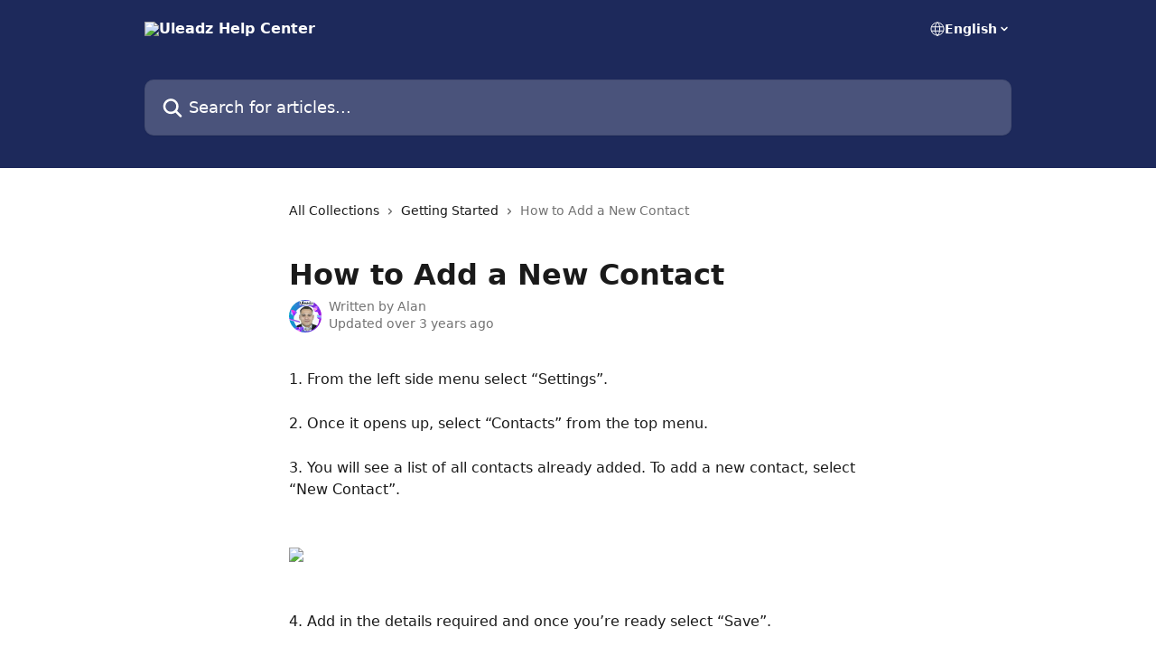

--- FILE ---
content_type: text/html; charset=utf-8
request_url: https://help.uleadz.com/en/articles/5967672-how-to-add-a-new-contact
body_size: 12062
content:
<!DOCTYPE html><html lang="en"><head><meta charSet="utf-8" data-next-head=""/><title data-next-head="">How to Add a New Contact | Uleadz Help Center</title><meta property="og:title" content="How to Add a New Contact | Uleadz Help Center" data-next-head=""/><meta name="twitter:title" content="How to Add a New Contact | Uleadz Help Center" data-next-head=""/><meta property="og:description" content="" data-next-head=""/><meta name="twitter:description" content="" data-next-head=""/><meta name="description" content="" data-next-head=""/><meta property="og:type" content="article" data-next-head=""/><meta property="og:image" content="https://downloads.intercomcdn.com/i/o/332579/a873e542581d92df74d4464d/5a4257cd58d618cebbe16b00305746d8.png" data-next-head=""/><meta property="twitter:image" content="https://downloads.intercomcdn.com/i/o/332579/a873e542581d92df74d4464d/5a4257cd58d618cebbe16b00305746d8.png" data-next-head=""/><meta name="robots" content="all" data-next-head=""/><meta name="viewport" content="width=device-width, initial-scale=1" data-next-head=""/><link href="https://intercom.help/uleadz-e3516ff34f6f/assets/favicon" rel="icon" data-next-head=""/><link rel="canonical" href="https://help.uleadz.com/en/articles/5967672-how-to-add-a-new-contact" data-next-head=""/><link rel="alternate" href="https://help.uleadz.com/en/articles/5967672-how-to-add-a-new-contact" hrefLang="en" data-next-head=""/><link rel="alternate" href="https://help.uleadz.com/en/articles/5967672-how-to-add-a-new-contact" hrefLang="x-default" data-next-head=""/><link nonce="sInZ0A6UNG/8pWMMqpRxguoz+JUMlKE9ug8KffcBGV8=" rel="preload" href="https://static.intercomassets.com/_next/static/css/3141721a1e975790.css" as="style"/><link nonce="sInZ0A6UNG/8pWMMqpRxguoz+JUMlKE9ug8KffcBGV8=" rel="stylesheet" href="https://static.intercomassets.com/_next/static/css/3141721a1e975790.css" data-n-g=""/><noscript data-n-css="sInZ0A6UNG/8pWMMqpRxguoz+JUMlKE9ug8KffcBGV8="></noscript><script defer="" nonce="sInZ0A6UNG/8pWMMqpRxguoz+JUMlKE9ug8KffcBGV8=" nomodule="" src="https://static.intercomassets.com/_next/static/chunks/polyfills-42372ed130431b0a.js"></script><script defer="" src="https://static.intercomassets.com/_next/static/chunks/7506.a4d4b38169fb1abb.js" nonce="sInZ0A6UNG/8pWMMqpRxguoz+JUMlKE9ug8KffcBGV8="></script><script src="https://static.intercomassets.com/_next/static/chunks/webpack-d3c2ad680b6bebc6.js" nonce="sInZ0A6UNG/8pWMMqpRxguoz+JUMlKE9ug8KffcBGV8=" defer=""></script><script src="https://static.intercomassets.com/_next/static/chunks/framework-1f1b8d38c1d86c61.js" nonce="sInZ0A6UNG/8pWMMqpRxguoz+JUMlKE9ug8KffcBGV8=" defer=""></script><script src="https://static.intercomassets.com/_next/static/chunks/main-e24faf3b633b0eb4.js" nonce="sInZ0A6UNG/8pWMMqpRxguoz+JUMlKE9ug8KffcBGV8=" defer=""></script><script src="https://static.intercomassets.com/_next/static/chunks/pages/_app-4836a2a3e79a3766.js" nonce="sInZ0A6UNG/8pWMMqpRxguoz+JUMlKE9ug8KffcBGV8=" defer=""></script><script src="https://static.intercomassets.com/_next/static/chunks/d0502abb-aa607f45f5026044.js" nonce="sInZ0A6UNG/8pWMMqpRxguoz+JUMlKE9ug8KffcBGV8=" defer=""></script><script src="https://static.intercomassets.com/_next/static/chunks/6190-ef428f6633b5a03f.js" nonce="sInZ0A6UNG/8pWMMqpRxguoz+JUMlKE9ug8KffcBGV8=" defer=""></script><script src="https://static.intercomassets.com/_next/static/chunks/5729-6d79ddfe1353a77c.js" nonce="sInZ0A6UNG/8pWMMqpRxguoz+JUMlKE9ug8KffcBGV8=" defer=""></script><script src="https://static.intercomassets.com/_next/static/chunks/2384-242e4a028ba58b01.js" nonce="sInZ0A6UNG/8pWMMqpRxguoz+JUMlKE9ug8KffcBGV8=" defer=""></script><script src="https://static.intercomassets.com/_next/static/chunks/4835-9db7cd232aae5617.js" nonce="sInZ0A6UNG/8pWMMqpRxguoz+JUMlKE9ug8KffcBGV8=" defer=""></script><script src="https://static.intercomassets.com/_next/static/chunks/2735-6fafbb9ff4abfca1.js" nonce="sInZ0A6UNG/8pWMMqpRxguoz+JUMlKE9ug8KffcBGV8=" defer=""></script><script src="https://static.intercomassets.com/_next/static/chunks/pages/%5BhelpCenterIdentifier%5D/%5Blocale%5D/articles/%5BarticleSlug%5D-0426bb822f2fd459.js" nonce="sInZ0A6UNG/8pWMMqpRxguoz+JUMlKE9ug8KffcBGV8=" defer=""></script><script src="https://static.intercomassets.com/_next/static/-CWjWTQvdPb6SB3S45uLC/_buildManifest.js" nonce="sInZ0A6UNG/8pWMMqpRxguoz+JUMlKE9ug8KffcBGV8=" defer=""></script><script src="https://static.intercomassets.com/_next/static/-CWjWTQvdPb6SB3S45uLC/_ssgManifest.js" nonce="sInZ0A6UNG/8pWMMqpRxguoz+JUMlKE9ug8KffcBGV8=" defer=""></script><meta name="sentry-trace" content="4be80edf6768cb1729fbf40ab0561bfd-834df5f9a708be96-0"/><meta name="baggage" content="sentry-environment=production,sentry-release=615059e7e8857b6056b131991cc50aec3a9a766c,sentry-public_key=187f842308a64dea9f1f64d4b1b9c298,sentry-trace_id=4be80edf6768cb1729fbf40ab0561bfd,sentry-org_id=2129,sentry-sampled=false,sentry-sample_rand=0.046520658894935396,sentry-sample_rate=0"/><style id="__jsx-1024814283">:root{--body-bg: rgb(255, 255, 255);
--body-image: none;
--body-bg-rgb: 255, 255, 255;
--body-border: rgb(230, 230, 230);
--body-primary-color: #1a1a1a;
--body-secondary-color: #737373;
--body-reaction-bg: rgb(242, 242, 242);
--body-reaction-text-color: rgb(64, 64, 64);
--body-toc-active-border: #737373;
--body-toc-inactive-border: #f2f2f2;
--body-toc-inactive-color: #737373;
--body-toc-active-font-weight: 400;
--body-table-border: rgb(204, 204, 204);
--body-color: hsl(0, 0%, 0%);
--footer-bg: rgb(255, 255, 255);
--footer-image: none;
--footer-border: rgb(230, 230, 230);
--footer-color: hsl(211, 10%, 61%);
--header-bg: rgb(29, 41, 91);
--header-image: url(https://downloads.intercomcdn.com/i/o/332595/f7307c7b9dc8d510c04e9a2f/84ff03d0e398d76da5c20572408c8d2f.png);
--header-color: hsl(0, 0%, 100%);
--collection-card-bg: rgb(255, 255, 255);
--collection-card-image: none;
--collection-card-color: hsl(228, 52%, 24%);
--card-bg: rgb(255, 255, 255);
--card-border-color: rgb(230, 230, 230);
--card-border-inner-radius: 6px;
--card-border-radius: 8px;
--card-shadow: 0 1px 2px 0 rgb(0 0 0 / 0.05);
--search-bar-border-radius: 10px;
--search-bar-width: 100%;
--ticket-blue-bg-color: #dce1f9;
--ticket-blue-text-color: #334bfa;
--ticket-green-bg-color: #d7efdc;
--ticket-green-text-color: #0f7134;
--ticket-orange-bg-color: #ffebdb;
--ticket-orange-text-color: #b24d00;
--ticket-red-bg-color: #ffdbdb;
--ticket-red-text-color: #df2020;
--header-height: 245px;
--header-subheader-background-color: ;
--header-subheader-font-color: ;
--content-block-color: hsl(0, 0%, 0%);
--content-block-button-color: hsl(0, 0%, 0%);
--content-block-button-radius: nullpx;
--primary-color: hsl(228, 52%, 24%);
--primary-color-alpha-10: hsla(228, 52%, 24%, 0.1);
--primary-color-alpha-60: hsla(228, 52%, 24%, 0.6);
--text-on-primary-color: #ffffff}</style><style id="__jsx-1611979459">:root{--font-family-primary: system-ui, "Segoe UI", "Roboto", "Helvetica", "Arial", sans-serif, "Apple Color Emoji", "Segoe UI Emoji", "Segoe UI Symbol"}</style><style id="__jsx-2466147061">:root{--font-family-secondary: system-ui, "Segoe UI", "Roboto", "Helvetica", "Arial", sans-serif, "Apple Color Emoji", "Segoe UI Emoji", "Segoe UI Symbol"}</style><style id="__jsx-cf6f0ea00fa5c760">.fade-background.jsx-cf6f0ea00fa5c760{background:radial-gradient(333.38%100%at 50%0%,rgba(var(--body-bg-rgb),0)0%,rgba(var(--body-bg-rgb),.00925356)11.67%,rgba(var(--body-bg-rgb),.0337355)21.17%,rgba(var(--body-bg-rgb),.0718242)28.85%,rgba(var(--body-bg-rgb),.121898)35.03%,rgba(var(--body-bg-rgb),.182336)40.05%,rgba(var(--body-bg-rgb),.251516)44.25%,rgba(var(--body-bg-rgb),.327818)47.96%,rgba(var(--body-bg-rgb),.409618)51.51%,rgba(var(--body-bg-rgb),.495297)55.23%,rgba(var(--body-bg-rgb),.583232)59.47%,rgba(var(--body-bg-rgb),.671801)64.55%,rgba(var(--body-bg-rgb),.759385)70.81%,rgba(var(--body-bg-rgb),.84436)78.58%,rgba(var(--body-bg-rgb),.9551)88.2%,rgba(var(--body-bg-rgb),1)100%),var(--header-image),var(--header-bg);background-size:cover;background-position-x:center}</style><style id="__jsx-4bed0c08ce36899e">.article_body a:not(.intercom-h2b-button){color:var(--primary-color)}article a.intercom-h2b-button{background-color:var(--primary-color);border:0}.zendesk-article table{overflow-x:scroll!important;display:block!important;height:auto!important}.intercom-interblocks-unordered-nested-list ul,.intercom-interblocks-ordered-nested-list ol{margin-top:16px;margin-bottom:16px}.intercom-interblocks-unordered-nested-list ul .intercom-interblocks-unordered-nested-list ul,.intercom-interblocks-unordered-nested-list ul .intercom-interblocks-ordered-nested-list ol,.intercom-interblocks-ordered-nested-list ol .intercom-interblocks-ordered-nested-list ol,.intercom-interblocks-ordered-nested-list ol .intercom-interblocks-unordered-nested-list ul{margin-top:0;margin-bottom:0}.intercom-interblocks-image a:focus{outline-offset:3px}</style></head><body><div id="__next"><div dir="ltr" class="h-full w-full"><a href="#main-content" class="sr-only font-bold text-header-color focus:not-sr-only focus:absolute focus:left-4 focus:top-4 focus:z-50" aria-roledescription="Link, Press control-option-right-arrow to exit">Skip to main content</a><main class="header__lite"><header id="header" data-testid="header" class="jsx-cf6f0ea00fa5c760 flex flex-col text-header-color"><div class="jsx-cf6f0ea00fa5c760 relative flex grow flex-col mb-9 bg-header-bg bg-header-image bg-cover bg-center pb-9"><div id="sr-announcement" aria-live="polite" class="jsx-cf6f0ea00fa5c760 sr-only"></div><div class="jsx-cf6f0ea00fa5c760 flex h-full flex-col items-center marker:shrink-0"><section class="relative flex w-full flex-col mb-6 pb-6"><div class="header__meta_wrapper flex justify-center px-5 pt-6 leading-none sm:px-10"><div class="flex items-center w-240" data-testid="subheader-container"><div class="mo__body header__site_name"><div class="header__logo"><a href="/en/"><img src="https://downloads.intercomcdn.com/i/o/329820/3077e1f6825365e9f6e62732/0a5db03cdeccc143c6414f738b2729b0.png" height="85" alt="Uleadz Help Center"/></a></div></div><div><div class="flex items-center font-semibold"><div class="flex items-center md:hidden" data-testid="small-screen-children"><button class="flex items-center border-none bg-transparent px-1.5" data-testid="hamburger-menu-button" aria-label="Open menu"><svg width="24" height="24" viewBox="0 0 16 16" xmlns="http://www.w3.org/2000/svg" class="fill-current"><path d="M1.86861 2C1.38889 2 1 2.3806 1 2.85008C1 3.31957 1.38889 3.70017 1.86861 3.70017H14.1314C14.6111 3.70017 15 3.31957 15 2.85008C15 2.3806 14.6111 2 14.1314 2H1.86861Z"></path><path d="M1 8C1 7.53051 1.38889 7.14992 1.86861 7.14992H14.1314C14.6111 7.14992 15 7.53051 15 8C15 8.46949 14.6111 8.85008 14.1314 8.85008H1.86861C1.38889 8.85008 1 8.46949 1 8Z"></path><path d="M1 13.1499C1 12.6804 1.38889 12.2998 1.86861 12.2998H14.1314C14.6111 12.2998 15 12.6804 15 13.1499C15 13.6194 14.6111 14 14.1314 14H1.86861C1.38889 14 1 13.6194 1 13.1499Z"></path></svg></button><div class="fixed right-0 top-0 z-50 h-full w-full hidden" data-testid="hamburger-menu"><div class="flex h-full w-full justify-end bg-black bg-opacity-30"><div class="flex h-fit w-full flex-col bg-white opacity-100 sm:h-full sm:w-1/2"><button class="text-body-font flex items-center self-end border-none bg-transparent pr-6 pt-6" data-testid="hamburger-menu-close-button" aria-label="Close menu"><svg width="24" height="24" viewBox="0 0 16 16" xmlns="http://www.w3.org/2000/svg"><path d="M3.5097 3.5097C3.84165 3.17776 4.37984 3.17776 4.71178 3.5097L7.99983 6.79775L11.2879 3.5097C11.6198 3.17776 12.158 3.17776 12.49 3.5097C12.8219 3.84165 12.8219 4.37984 12.49 4.71178L9.20191 7.99983L12.49 11.2879C12.8219 11.6198 12.8219 12.158 12.49 12.49C12.158 12.8219 11.6198 12.8219 11.2879 12.49L7.99983 9.20191L4.71178 12.49C4.37984 12.8219 3.84165 12.8219 3.5097 12.49C3.17776 12.158 3.17776 11.6198 3.5097 11.2879L6.79775 7.99983L3.5097 4.71178C3.17776 4.37984 3.17776 3.84165 3.5097 3.5097Z"></path></svg></button><nav class="flex flex-col pl-4 text-black"><div class="relative cursor-pointer has-[:focus]:outline"><select class="peer absolute z-10 block h-6 w-full cursor-pointer opacity-0 md:text-base" aria-label="Change language" id="language-selector"><option value="/en/articles/5967672-how-to-add-a-new-contact" class="text-black" selected="">English</option></select><div class="mb-10 ml-5 flex items-center gap-1 text-md hover:opacity-80 peer-hover:opacity-80 md:m-0 md:ml-3 md:text-base" aria-hidden="true"><svg id="locale-picker-globe" width="16" height="16" viewBox="0 0 16 16" fill="none" xmlns="http://www.w3.org/2000/svg" class="shrink-0" aria-hidden="true"><path d="M8 15C11.866 15 15 11.866 15 8C15 4.13401 11.866 1 8 1C4.13401 1 1 4.13401 1 8C1 11.866 4.13401 15 8 15Z" stroke="currentColor" stroke-linecap="round" stroke-linejoin="round"></path><path d="M8 15C9.39949 15 10.534 11.866 10.534 8C10.534 4.13401 9.39949 1 8 1C6.60051 1 5.466 4.13401 5.466 8C5.466 11.866 6.60051 15 8 15Z" stroke="currentColor" stroke-linecap="round" stroke-linejoin="round"></path><path d="M1.448 5.75989H14.524" stroke="currentColor" stroke-linecap="round" stroke-linejoin="round"></path><path d="M1.448 10.2402H14.524" stroke="currentColor" stroke-linecap="round" stroke-linejoin="round"></path></svg>English<svg id="locale-picker-arrow" width="16" height="16" viewBox="0 0 16 16" fill="none" xmlns="http://www.w3.org/2000/svg" class="shrink-0" aria-hidden="true"><path d="M5 6.5L8.00093 9.5L11 6.50187" stroke="currentColor" stroke-width="1.5" stroke-linecap="round" stroke-linejoin="round"></path></svg></div></div></nav></div></div></div></div><nav class="hidden items-center md:flex" data-testid="large-screen-children"><div class="relative cursor-pointer has-[:focus]:outline"><select class="peer absolute z-10 block h-6 w-full cursor-pointer opacity-0 md:text-base" aria-label="Change language" id="language-selector"><option value="/en/articles/5967672-how-to-add-a-new-contact" class="text-black" selected="">English</option></select><div class="mb-10 ml-5 flex items-center gap-1 text-md hover:opacity-80 peer-hover:opacity-80 md:m-0 md:ml-3 md:text-base" aria-hidden="true"><svg id="locale-picker-globe" width="16" height="16" viewBox="0 0 16 16" fill="none" xmlns="http://www.w3.org/2000/svg" class="shrink-0" aria-hidden="true"><path d="M8 15C11.866 15 15 11.866 15 8C15 4.13401 11.866 1 8 1C4.13401 1 1 4.13401 1 8C1 11.866 4.13401 15 8 15Z" stroke="currentColor" stroke-linecap="round" stroke-linejoin="round"></path><path d="M8 15C9.39949 15 10.534 11.866 10.534 8C10.534 4.13401 9.39949 1 8 1C6.60051 1 5.466 4.13401 5.466 8C5.466 11.866 6.60051 15 8 15Z" stroke="currentColor" stroke-linecap="round" stroke-linejoin="round"></path><path d="M1.448 5.75989H14.524" stroke="currentColor" stroke-linecap="round" stroke-linejoin="round"></path><path d="M1.448 10.2402H14.524" stroke="currentColor" stroke-linecap="round" stroke-linejoin="round"></path></svg>English<svg id="locale-picker-arrow" width="16" height="16" viewBox="0 0 16 16" fill="none" xmlns="http://www.w3.org/2000/svg" class="shrink-0" aria-hidden="true"><path d="M5 6.5L8.00093 9.5L11 6.50187" stroke="currentColor" stroke-width="1.5" stroke-linecap="round" stroke-linejoin="round"></path></svg></div></div></nav></div></div></div></div></section><section class="relative mx-5 flex h-full w-full flex-col items-center px-5 sm:px-10"><div class="flex h-full max-w-full flex-col w-240" data-testid="main-header-container"><div id="search-bar" class="relative w-full"><form action="/en/" autoComplete="off"><div class="flex w-full flex-col"><div class="relative flex w-full sm:w-search-bar"><label for="search-input" class="sr-only">Search for articles...</label><input id="search-input" type="text" autoComplete="off" class="peer w-full rounded-search-bar border border-black-alpha-8 bg-white-alpha-20 p-4 ps-12 font-secondary text-lg text-header-color shadow-search-bar outline-none transition ease-linear placeholder:text-header-color hover:bg-white-alpha-27 hover:shadow-search-bar-hover focus:border-transparent focus:bg-white focus:text-black-10 focus:shadow-search-bar-focused placeholder:focus:text-black-45" placeholder="Search for articles..." name="q" aria-label="Search for articles..." value=""/><div class="absolute inset-y-0 start-0 flex items-center fill-header-color peer-focus-visible:fill-black-45 pointer-events-none ps-5"><svg width="22" height="21" viewBox="0 0 22 21" xmlns="http://www.w3.org/2000/svg" class="fill-inherit" aria-hidden="true"><path fill-rule="evenodd" clip-rule="evenodd" d="M3.27485 8.7001C3.27485 5.42781 5.92757 2.7751 9.19985 2.7751C12.4721 2.7751 15.1249 5.42781 15.1249 8.7001C15.1249 11.9724 12.4721 14.6251 9.19985 14.6251C5.92757 14.6251 3.27485 11.9724 3.27485 8.7001ZM9.19985 0.225098C4.51924 0.225098 0.724854 4.01948 0.724854 8.7001C0.724854 13.3807 4.51924 17.1751 9.19985 17.1751C11.0802 17.1751 12.8176 16.5627 14.2234 15.5265L19.0981 20.4013C19.5961 20.8992 20.4033 20.8992 20.9013 20.4013C21.3992 19.9033 21.3992 19.0961 20.9013 18.5981L16.0264 13.7233C17.0625 12.3176 17.6749 10.5804 17.6749 8.7001C17.6749 4.01948 13.8805 0.225098 9.19985 0.225098Z"></path></svg></div></div></div></form></div></div></section></div></div></header><div class="z-1 flex shrink-0 grow basis-auto justify-center px-5 sm:px-10"><section data-testid="main-content" id="main-content" class="max-w-full w-240"><section data-testid="article-section" class="section section__article"><div class="justify-center flex"><div class="relative z-3 w-full lg:max-w-160 "><div class="flex pb-6 max-md:pb-2 lg:max-w-160"><div tabindex="-1" class="focus:outline-none"><div class="flex flex-wrap items-baseline pb-4 text-base" tabindex="0" role="navigation" aria-label="Breadcrumb"><a href="/en/" class="pr-2 text-body-primary-color no-underline hover:text-body-secondary-color">All Collections</a><div class="pr-2" aria-hidden="true"><svg width="6" height="10" viewBox="0 0 6 10" class="block h-2 w-2 fill-body-secondary-color rtl:rotate-180" xmlns="http://www.w3.org/2000/svg"><path fill-rule="evenodd" clip-rule="evenodd" d="M0.648862 0.898862C0.316916 1.23081 0.316916 1.769 0.648862 2.10094L3.54782 4.9999L0.648862 7.89886C0.316916 8.23081 0.316917 8.769 0.648862 9.10094C0.980808 9.43289 1.519 9.43289 1.85094 9.10094L5.35094 5.60094C5.68289 5.269 5.68289 4.73081 5.35094 4.39886L1.85094 0.898862C1.519 0.566916 0.980807 0.566916 0.648862 0.898862Z"></path></svg></div><a href="https://help.uleadz.com/en/collections/3336219-getting-started" class="pr-2 text-body-primary-color no-underline hover:text-body-secondary-color" data-testid="breadcrumb-0">Getting Started</a><div class="pr-2" aria-hidden="true"><svg width="6" height="10" viewBox="0 0 6 10" class="block h-2 w-2 fill-body-secondary-color rtl:rotate-180" xmlns="http://www.w3.org/2000/svg"><path fill-rule="evenodd" clip-rule="evenodd" d="M0.648862 0.898862C0.316916 1.23081 0.316916 1.769 0.648862 2.10094L3.54782 4.9999L0.648862 7.89886C0.316916 8.23081 0.316917 8.769 0.648862 9.10094C0.980808 9.43289 1.519 9.43289 1.85094 9.10094L5.35094 5.60094C5.68289 5.269 5.68289 4.73081 5.35094 4.39886L1.85094 0.898862C1.519 0.566916 0.980807 0.566916 0.648862 0.898862Z"></path></svg></div><div class="text-body-secondary-color">How to Add a New Contact</div></div></div></div><div class=""><div class="article intercom-force-break"><div class="mb-10 max-lg:mb-6"><div class="flex flex-col gap-4"><div class="flex flex-col"><h1 class="mb-1 font-primary text-2xl font-bold leading-10 text-body-primary-color">How to Add a New Contact</h1></div><div class="avatar"><div class="avatar__photo"><img width="24" height="24" src="https://static.intercomassets.com/avatars/6583235/square_128/WhatsApp_Image_2023-06-28_at_8.27.28_AM-1687972338.jpeg" alt="Alan avatar" class="inline-flex items-center justify-center rounded-full bg-primary text-lg font-bold leading-6 text-primary-text shadow-solid-2 shadow-body-bg [&amp;:nth-child(n+2)]:hidden lg:[&amp;:nth-child(n+2)]:inline-flex h-8 w-8 sm:h-9 sm:w-9"/></div><div class="avatar__info -mt-0.5 text-base"><span class="text-body-secondary-color"><div>Written by <span>Alan</span></div> <!-- -->Updated over 3 years ago</span></div></div></div></div><div class="jsx-4bed0c08ce36899e "><div class="jsx-4bed0c08ce36899e article_body"><article class="jsx-4bed0c08ce36899e "><div class="intercom-interblocks-paragraph no-margin intercom-interblocks-align-left"><p>1. From the left side menu select “Settings”.</p></div><div class="intercom-interblocks-paragraph no-margin intercom-interblocks-align-left"><p> </p></div><div class="intercom-interblocks-paragraph no-margin intercom-interblocks-align-left"><p>2. Once it opens up, select “Contacts” from the top menu.</p></div><div class="intercom-interblocks-paragraph no-margin intercom-interblocks-align-left"><p> </p></div><div class="intercom-interblocks-paragraph no-margin intercom-interblocks-align-left"><p>3. You will see a list of all contacts already added. To add a new contact, select “New Contact”.</p></div><div class="intercom-interblocks-paragraph no-margin intercom-interblocks-align-left"><p> </p></div><div class="intercom-interblocks-paragraph no-margin intercom-interblocks-align-left"><p> </p></div><div class="intercom-interblocks-image intercom-interblocks-align-left"><a href="https://uleadz-28d0a5cb492a.intercom-attachments-7.com/i/o/462387341/d39b3340c6b6a1dbd5f32a0b/Fl4YSo4gSpKQEXKw6wag9BBSSwlVqts67yMBGEUsj63jbBJ08wFj9LsovgPcai7YHbNAUvR64He-QgIThLauYkFD3QbeqXeRUWwREGe-Q4IRaCaJMyFJ70wnSQtSixNqXYrKr08k?expires=1769210100&amp;signature=c3dab81e34c8554247a24026a390123ce125edbebe64141732d3e3ce2ae6295f&amp;req=cCYlFcF5noVeFb4f3HP0gCXWTwGrx9atEnOPY9BBj3wcTTzcMW2uHwuwp56B%0Acidcu6I1Rj8rp%2B32%2Bg%3D%3D%0A" target="_blank" rel="noreferrer nofollow noopener"><img src="https://uleadz-28d0a5cb492a.intercom-attachments-7.com/i/o/462387341/d39b3340c6b6a1dbd5f32a0b/Fl4YSo4gSpKQEXKw6wag9BBSSwlVqts67yMBGEUsj63jbBJ08wFj9LsovgPcai7YHbNAUvR64He-QgIThLauYkFD3QbeqXeRUWwREGe-Q4IRaCaJMyFJ70wnSQtSixNqXYrKr08k?expires=1769210100&amp;signature=c3dab81e34c8554247a24026a390123ce125edbebe64141732d3e3ce2ae6295f&amp;req=cCYlFcF5noVeFb4f3HP0gCXWTwGrx9atEnOPY9BBj3wcTTzcMW2uHwuwp56B%0Acidcu6I1Rj8rp%2B32%2Bg%3D%3D%0A"/></a></div><div class="intercom-interblocks-paragraph no-margin intercom-interblocks-align-left"><p> </p></div><div class="intercom-interblocks-paragraph no-margin intercom-interblocks-align-left"><p> </p></div><div class="intercom-interblocks-paragraph no-margin intercom-interblocks-align-left"><p>4. Add in the details required and once you’re ready select “Save”.</p></div><div class="intercom-interblocks-paragraph no-margin intercom-interblocks-align-left"><p> </p></div><div class="intercom-interblocks-paragraph no-margin intercom-interblocks-align-left"><p> </p></div><div class="intercom-interblocks-image intercom-interblocks-align-left"><a href="https://uleadz-28d0a5cb492a.intercom-attachments-7.com/i/o/462387350/851f03cc888c60f0f2447857/9Cx6dM7zmmNL9xUwyl2lqhzyf887wzZ01_whQJLRWWKwIMXTikHZ9qq5BH2vMqRkQ4ESLV_K-O7wJlAB5RdxcEJeeF32C5Ho6vr5OGMjODrzzc3UpzIxxSw_UKARPAtBn7I6QRAp?expires=1769210100&amp;signature=6f9535240f115f97bb231ee8179894773c17d3d72ee5996c0ab9967b0a991a36&amp;req=cCYlFcF5noRfFb4f3HP0gD%2F1%2BSeZ3Qu749%2Fv%2BOyCAi7N2u61IcUggvvLtf%2F9%0Axfk5Pj%2BnOtTMUVAg7A%3D%3D%0A" target="_blank" rel="noreferrer nofollow noopener"><img src="https://uleadz-28d0a5cb492a.intercom-attachments-7.com/i/o/462387350/851f03cc888c60f0f2447857/9Cx6dM7zmmNL9xUwyl2lqhzyf887wzZ01_whQJLRWWKwIMXTikHZ9qq5BH2vMqRkQ4ESLV_K-O7wJlAB5RdxcEJeeF32C5Ho6vr5OGMjODrzzc3UpzIxxSw_UKARPAtBn7I6QRAp?expires=1769210100&amp;signature=6f9535240f115f97bb231ee8179894773c17d3d72ee5996c0ab9967b0a991a36&amp;req=cCYlFcF5noRfFb4f3HP0gD%2F1%2BSeZ3Qu749%2Fv%2BOyCAi7N2u61IcUggvvLtf%2F9%0Axfk5Pj%2BnOtTMUVAg7A%3D%3D%0A"/></a></div><div class="intercom-interblocks-paragraph no-margin intercom-interblocks-align-left"><p> If you still have questions or need any assistance; you can contact us directly via chat.</p></div></article></div></div></div></div><div class="intercom-reaction-picker -mb-4 -ml-4 -mr-4 mt-6 rounded-card sm:-mb-2 sm:-ml-1 sm:-mr-1 sm:mt-8" role="group" aria-label="feedback form"><div class="intercom-reaction-prompt">Did this answer your question?</div><div class="intercom-reactions-container"><button class="intercom-reaction" aria-label="Disappointed Reaction" tabindex="0" data-reaction-text="disappointed" aria-pressed="false"><span title="Disappointed">😞</span></button><button class="intercom-reaction" aria-label="Neutral Reaction" tabindex="0" data-reaction-text="neutral" aria-pressed="false"><span title="Neutral">😐</span></button><button class="intercom-reaction" aria-label="Smiley Reaction" tabindex="0" data-reaction-text="smiley" aria-pressed="false"><span title="Smiley">😃</span></button></div></div></div></div></section></section></div><footer id="footer" class="mt-24 shrink-0 bg-footer-bg px-0 py-12 text-left text-base text-footer-color"><div class="shrink-0 grow basis-auto px-5 sm:px-10"><div class="mx-auto max-w-240 sm:w-auto"><div><div class="text-center" data-testid="simple-footer-layout"><div class="align-middle text-lg text-footer-color"><a class="no-underline" href="/en/"><img data-testid="logo-img" src="https://downloads.intercomcdn.com/i/o/329820/3077e1f6825365e9f6e62732/0a5db03cdeccc143c6414f738b2729b0.png" alt="Uleadz Help Center" class="max-h-8 contrast-80 inline"/></a></div><div class="mt-10" data-testid="simple-footer-links"><div class="flex flex-row justify-center"><span><ul data-testid="custom-links" class="mb-4 p-0" id="custom-links"><li class="mx-3 inline-block list-none"><a target="_blank" href="https://app.uleadz.com/uregister" rel="nofollow noreferrer noopener" data-testid="footer-custom-link-0" class="no-underline">Try Uleadz</a></li><li class="mx-3 inline-block list-none"><a target="_blank" href="https://www.uleadz.com/" rel="nofollow noreferrer noopener" data-testid="footer-custom-link-1" class="no-underline">Uleadz.com</a></li><li class="mx-3 inline-block list-none"><a target="_blank" href="https://www.uleadz.com/contact" rel="nofollow noreferrer noopener" data-testid="footer-custom-link-2" class="no-underline">Contact</a></li></ul></span></div><ul data-testid="social-links" class="flex flex-wrap items-center gap-4 p-0 justify-center" id="social-links"><li class="list-none align-middle"><a target="_blank" href="https://www.facebook.com/https://www.facebook.com/uleadzapp/" rel="nofollow noreferrer noopener" data-testid="footer-social-link-0" class="no-underline"><img src="https://intercom.help/uleadz-e3516ff34f6f/assets/svg/icon:social-facebook/909aa5" alt="" aria-label="https://www.facebook.com/https://www.facebook.com/uleadzapp/" width="16" height="16" loading="lazy" data-testid="social-icon-facebook"/></a></li><li class="list-none align-middle"><a target="_blank" href="https://www.linkedin.com/https://www.linkedin.com/company/74681697" rel="nofollow noreferrer noopener" data-testid="footer-social-link-1" class="no-underline"><img src="https://intercom.help/uleadz-e3516ff34f6f/assets/svg/icon:social-linkedin/909aa5" alt="" aria-label="https://www.linkedin.com/https://www.linkedin.com/company/74681697" width="16" height="16" loading="lazy" data-testid="social-icon-linkedin"/></a></li></ul></div><div class="flex justify-center"><div class="mt-2"><a href="https://www.intercom.com/dsa-report-form" target="_blank" rel="nofollow noreferrer noopener" class="no-underline" data-testid="report-content-link">Report Content</a></div></div></div></div></div></div></footer></main></div></div><script id="__NEXT_DATA__" type="application/json" nonce="sInZ0A6UNG/8pWMMqpRxguoz+JUMlKE9ug8KffcBGV8=">{"props":{"pageProps":{"app":{"id":"rn85c41i","messengerUrl":"https://widget.intercom.io/widget/rn85c41i","name":"Uleadz","poweredByIntercomUrl":"https://www.intercom.com/intercom-link?company=Uleadz\u0026solution=customer-support\u0026utm_campaign=intercom-link\u0026utm_content=We+run+on+Intercom\u0026utm_medium=help-center\u0026utm_referrer=https%3A%2F%2Fhelp.uleadz.com%2Fen%2Farticles%2F5967672-how-to-add-a-new-contact\u0026utm_source=desktop-web","features":{"consentBannerBeta":false,"customNotFoundErrorMessage":false,"disableFontPreloading":false,"disableNoMarginClassTransformation":false,"finOnHelpCenter":false,"hideIconsWithBackgroundImages":false,"messengerCustomFonts":false}},"helpCenterSite":{"customDomain":"help.uleadz.com","defaultLocale":"en","disableBranding":true,"externalLoginName":null,"externalLoginUrl":null,"footerContactDetails":null,"footerLinks":{"custom":[{"id":28233,"help_center_site_id":3038793,"title":"Try Uleadz","url":"https://app.uleadz.com/uregister","sort_order":1,"link_location":"footer","site_link_group_id":11192},{"id":28234,"help_center_site_id":3038793,"title":"Uleadz.com","url":"https://www.uleadz.com/","sort_order":2,"link_location":"footer","site_link_group_id":11192},{"id":28235,"help_center_site_id":3038793,"title":"Contact","url":"https://www.uleadz.com/contact","sort_order":3,"link_location":"footer","site_link_group_id":11192}],"socialLinks":[{"iconUrl":"https://intercom.help/uleadz-e3516ff34f6f/assets/svg/icon:social-facebook","provider":"facebook","url":"https://www.facebook.com/https://www.facebook.com/uleadzapp/"},{"iconUrl":"https://intercom.help/uleadz-e3516ff34f6f/assets/svg/icon:social-linkedin","provider":"linkedin","url":"https://www.linkedin.com/https://www.linkedin.com/company/74681697"}],"linkGroups":[{"title":null,"links":[{"title":"Try Uleadz","url":"https://app.uleadz.com/uregister"},{"title":"Uleadz.com","url":"https://www.uleadz.com/"},{"title":"Contact","url":"https://www.uleadz.com/contact"}]}]},"headerLinks":[],"homeCollectionCols":1,"googleAnalyticsTrackingId":"G-V5KF8L81PT","googleTagManagerId":null,"pathPrefixForCustomDomain":null,"seoIndexingEnabled":true,"helpCenterId":3038793,"url":"https://help.uleadz.com","customizedFooterTextContent":null,"consentBannerConfig":null,"canInjectCustomScripts":false,"scriptSection":1,"customScriptFilesExist":false},"localeLinks":[{"id":"en","absoluteUrl":"https://help.uleadz.com/en/articles/5967672-how-to-add-a-new-contact","available":true,"name":"English","selected":true,"url":"/en/articles/5967672-how-to-add-a-new-contact"}],"requestContext":{"articleSource":null,"academy":false,"canonicalUrl":"https://help.uleadz.com/en/articles/5967672-how-to-add-a-new-contact","headerless":false,"isDefaultDomainRequest":false,"nonce":"sInZ0A6UNG/8pWMMqpRxguoz+JUMlKE9ug8KffcBGV8=","rootUrl":"/en/","sheetUserCipher":null,"type":"help-center"},"theme":{"color":"1D295B","siteName":"Uleadz Help Center","headline":"","headerFontColor":"FFFFFF","logo":"https://downloads.intercomcdn.com/i/o/329820/3077e1f6825365e9f6e62732/0a5db03cdeccc143c6414f738b2729b0.png","logoHeight":"85","header":"https://downloads.intercomcdn.com/i/o/332595/f7307c7b9dc8d510c04e9a2f/84ff03d0e398d76da5c20572408c8d2f.png","favicon":"https://intercom.help/uleadz-e3516ff34f6f/assets/favicon","locale":"en","homeUrl":"https://www.uleadz.com","social":"https://downloads.intercomcdn.com/i/o/332579/a873e542581d92df74d4464d/5a4257cd58d618cebbe16b00305746d8.png","urlPrefixForDefaultDomain":"https://intercom.help/uleadz-e3516ff34f6f","customDomain":"help.uleadz.com","customDomainUsesSsl":true,"customizationOptions":{"customizationType":1,"header":{"backgroundColor":"#1D295B","fontColor":"#FFFFFF","fadeToEdge":null,"backgroundGradient":null,"backgroundImageId":null,"backgroundImageUrl":null},"body":{"backgroundColor":null,"fontColor":null,"fadeToEdge":null,"backgroundGradient":null,"backgroundImageId":null},"footer":{"backgroundColor":null,"fontColor":null,"fadeToEdge":null,"backgroundGradient":null,"backgroundImageId":null,"showRichTextField":null},"layout":{"homePage":{"blocks":[{"type":"tickets-portal-link","enabled":false},{"type":"collection-list","template":0,"columns":1}]},"collectionsPage":{"showArticleDescriptions":null},"articlePage":{},"searchPage":{}},"collectionCard":{"global":{"backgroundColor":null,"fontColor":null,"fadeToEdge":null,"backgroundGradient":null,"backgroundImageId":null,"showIcons":null,"backgroundImageUrl":null},"collections":null},"global":{"font":{"customFontFaces":[],"primary":null,"secondary":null},"componentStyle":{"card":{"type":null,"borderRadius":null}},"namedComponents":{"header":{"subheader":{"enabled":null,"style":{"backgroundColor":null,"fontColor":null}},"style":{"height":null,"align":null,"justify":null}},"searchBar":{"style":{"width":null,"borderRadius":null}},"footer":{"type":0}},"brand":{"colors":[],"websiteUrl":""}},"contentBlock":{"blockStyle":{"backgroundColor":null,"fontColor":null,"fadeToEdge":null,"backgroundGradient":null,"backgroundImageId":null,"backgroundImageUrl":null},"buttonOptions":{"backgroundColor":null,"fontColor":null,"borderRadius":null},"isFullWidth":null}},"helpCenterName":"Uleadz Help Center","footerLogo":"https://downloads.intercomcdn.com/i/o/329820/3077e1f6825365e9f6e62732/0a5db03cdeccc143c6414f738b2729b0.png","footerLogoHeight":"85","localisedInformation":{"contentBlock":null}},"user":{"userId":"76fcb301-f138-4693-8169-9221e8de17e0","role":"visitor_role","country_code":null},"articleContent":{"articleId":"5967672","author":{"avatar":"https://static.intercomassets.com/avatars/6583235/square_128/WhatsApp_Image_2023-06-28_at_8.27.28_AM-1687972338.jpeg","name":"Alan","first_name":"Alan","avatar_shape":"circle"},"blocks":[{"type":"paragraph","text":"1. From the left side menu select “Settings”.","class":"no-margin"},{"type":"paragraph","text":" ","class":"no-margin"},{"type":"paragraph","text":"2. Once it opens up, select “Contacts” from the top menu.","class":"no-margin"},{"type":"paragraph","text":" ","class":"no-margin"},{"type":"paragraph","text":"3. You will see a list of all contacts already added. To add a new contact, select “New Contact”.","class":"no-margin"},{"type":"paragraph","text":" ","class":"no-margin"},{"type":"paragraph","text":" ","class":"no-margin"},{"type":"image","url":"https://uleadz-28d0a5cb492a.intercom-attachments-7.com/i/o/462387341/d39b3340c6b6a1dbd5f32a0b/Fl4YSo4gSpKQEXKw6wag9BBSSwlVqts67yMBGEUsj63jbBJ08wFj9LsovgPcai7YHbNAUvR64He-QgIThLauYkFD3QbeqXeRUWwREGe-Q4IRaCaJMyFJ70wnSQtSixNqXYrKr08k?expires=1769210100\u0026signature=c3dab81e34c8554247a24026a390123ce125edbebe64141732d3e3ce2ae6295f\u0026req=cCYlFcF5noVeFb4f3HP0gCXWTwGrx9atEnOPY9BBj3wcTTzcMW2uHwuwp56B%0Acidcu6I1Rj8rp%2B32%2Bg%3D%3D%0A"},{"type":"paragraph","text":" ","class":"no-margin"},{"type":"paragraph","text":" ","class":"no-margin"},{"type":"paragraph","text":"4. Add in the details required and once you’re ready select “Save”.","class":"no-margin"},{"type":"paragraph","text":" ","class":"no-margin"},{"type":"paragraph","text":" ","class":"no-margin"},{"type":"image","url":"https://uleadz-28d0a5cb492a.intercom-attachments-7.com/i/o/462387350/851f03cc888c60f0f2447857/9Cx6dM7zmmNL9xUwyl2lqhzyf887wzZ01_whQJLRWWKwIMXTikHZ9qq5BH2vMqRkQ4ESLV_K-O7wJlAB5RdxcEJeeF32C5Ho6vr5OGMjODrzzc3UpzIxxSw_UKARPAtBn7I6QRAp?expires=1769210100\u0026signature=6f9535240f115f97bb231ee8179894773c17d3d72ee5996c0ab9967b0a991a36\u0026req=cCYlFcF5noRfFb4f3HP0gD%2F1%2BSeZ3Qu749%2Fv%2BOyCAi7N2u61IcUggvvLtf%2F9%0Axfk5Pj%2BnOtTMUVAg7A%3D%3D%0A"},{"type":"paragraph","text":" If you still have questions or need any assistance; you can contact us directly via chat.","class":"no-margin"}],"collectionId":"3336219","description":"","id":"5620859","lastUpdated":"Updated over 3 years ago","relatedArticles":null,"targetUserType":"everyone","title":"How to Add a New Contact","showTableOfContents":false,"synced":false,"isStandaloneApp":false},"breadcrumbs":[{"url":"https://help.uleadz.com/en/collections/3336219-getting-started","name":"Getting Started"}],"selectedReaction":null,"showReactions":true,"themeCSSCustomProperties":{"--body-bg":"rgb(255, 255, 255)","--body-image":"none","--body-bg-rgb":"255, 255, 255","--body-border":"rgb(230, 230, 230)","--body-primary-color":"#1a1a1a","--body-secondary-color":"#737373","--body-reaction-bg":"rgb(242, 242, 242)","--body-reaction-text-color":"rgb(64, 64, 64)","--body-toc-active-border":"#737373","--body-toc-inactive-border":"#f2f2f2","--body-toc-inactive-color":"#737373","--body-toc-active-font-weight":400,"--body-table-border":"rgb(204, 204, 204)","--body-color":"hsl(0, 0%, 0%)","--footer-bg":"rgb(255, 255, 255)","--footer-image":"none","--footer-border":"rgb(230, 230, 230)","--footer-color":"hsl(211, 10%, 61%)","--header-bg":"rgb(29, 41, 91)","--header-image":"url(https://downloads.intercomcdn.com/i/o/332595/f7307c7b9dc8d510c04e9a2f/84ff03d0e398d76da5c20572408c8d2f.png)","--header-color":"hsl(0, 0%, 100%)","--collection-card-bg":"rgb(255, 255, 255)","--collection-card-image":"none","--collection-card-color":"hsl(228, 52%, 24%)","--card-bg":"rgb(255, 255, 255)","--card-border-color":"rgb(230, 230, 230)","--card-border-inner-radius":"6px","--card-border-radius":"8px","--card-shadow":"0 1px 2px 0 rgb(0 0 0 / 0.05)","--search-bar-border-radius":"10px","--search-bar-width":"100%","--ticket-blue-bg-color":"#dce1f9","--ticket-blue-text-color":"#334bfa","--ticket-green-bg-color":"#d7efdc","--ticket-green-text-color":"#0f7134","--ticket-orange-bg-color":"#ffebdb","--ticket-orange-text-color":"#b24d00","--ticket-red-bg-color":"#ffdbdb","--ticket-red-text-color":"#df2020","--header-height":"245px","--header-subheader-background-color":"","--header-subheader-font-color":"","--content-block-color":"hsl(0, 0%, 0%)","--content-block-button-color":"hsl(0, 0%, 0%)","--content-block-button-radius":"nullpx","--primary-color":"hsl(228, 52%, 24%)","--primary-color-alpha-10":"hsla(228, 52%, 24%, 0.1)","--primary-color-alpha-60":"hsla(228, 52%, 24%, 0.6)","--text-on-primary-color":"#ffffff"},"intl":{"defaultLocale":"en","locale":"en","messages":{"layout.skip_to_main_content":"Skip to main content","layout.skip_to_main_content_exit":"Link, Press control-option-right-arrow to exit","article.attachment_icon":"Attachment icon","article.related_articles":"Related Articles","article.written_by":"Written by \u003cb\u003e{author}\u003c/b\u003e","article.table_of_contents":"Table of contents","breadcrumb.all_collections":"All Collections","breadcrumb.aria_label":"Breadcrumb","collection.article_count.one":"{count} article","collection.article_count.other":"{count} articles","collection.articles_heading":"Articles","collection.sections_heading":"Collections","collection.written_by.one":"Written by \u003cb\u003e{author}\u003c/b\u003e","collection.written_by.two":"Written by \u003cb\u003e{author1}\u003c/b\u003e and \u003cb\u003e{author2}\u003c/b\u003e","collection.written_by.three":"Written by \u003cb\u003e{author1}\u003c/b\u003e, \u003cb\u003e{author2}\u003c/b\u003e and \u003cb\u003e{author3}\u003c/b\u003e","collection.written_by.four":"Written by \u003cb\u003e{author1}\u003c/b\u003e, \u003cb\u003e{author2}\u003c/b\u003e, \u003cb\u003e{author3}\u003c/b\u003e and 1 other","collection.written_by.other":"Written by \u003cb\u003e{author1}\u003c/b\u003e, \u003cb\u003e{author2}\u003c/b\u003e, \u003cb\u003e{author3}\u003c/b\u003e and {count} others","collection.by.one":"By {author}","collection.by.two":"By {author1} and 1 other","collection.by.other":"By {author1} and {count} others","collection.by.count_one":"1 author","collection.by.count_plural":"{count} authors","community_banner.tip":"Tip","community_banner.label":"\u003cb\u003eNeed more help?\u003c/b\u003e Get support from our {link}","community_banner.link_label":"Community Forum","community_banner.description":"Find answers and get help from Intercom Support and Community Experts","header.headline":"Advice and answers from the {appName} Team","header.menu.open":"Open menu","header.menu.close":"Close menu","locale_picker.aria_label":"Change language","not_authorized.cta":"You can try sending us a message or logging in at {link}","not_found.title":"Uh oh. That page doesn’t exist.","not_found.not_authorized":"Unable to load this article, you may need to sign in first","not_found.try_searching":"Try searching for your answer or just send us a message.","tickets_portal_bad_request.title":"No access to tickets portal","tickets_portal_bad_request.learn_more":"Learn more","tickets_portal_bad_request.send_a_message":"Please contact your admin.","no_articles.title":"Empty Help Center","no_articles.no_articles":"This Help Center doesn't have any articles or collections yet.","preview.invalid_preview":"There is no preview available for {previewType}","reaction_picker.did_this_answer_your_question":"Did this answer your question?","reaction_picker.feedback_form_label":"feedback form","reaction_picker.reaction.disappointed.title":"Disappointed","reaction_picker.reaction.disappointed.aria_label":"Disappointed Reaction","reaction_picker.reaction.neutral.title":"Neutral","reaction_picker.reaction.neutral.aria_label":"Neutral Reaction","reaction_picker.reaction.smiley.title":"Smiley","reaction_picker.reaction.smiley.aria_label":"Smiley Reaction","search.box_placeholder_fin":"Ask a question","search.box_placeholder":"Search for articles...","search.clear_search":"Clear search query","search.fin_card_ask_text":"Ask","search.fin_loading_title_1":"Thinking...","search.fin_loading_title_2":"Searching through sources...","search.fin_loading_title_3":"Analyzing...","search.fin_card_description":"Find the answer with Fin AI","search.fin_empty_state":"Sorry, Fin AI wasn't able to answer your question. Try rephrasing it or asking something different","search.no_results":"We couldn't find any articles for:","search.number_of_results":"{count} search results found","search.submit_btn":"Search for articles","search.successful":"Search results for:","footer.powered_by":"We run on Intercom","footer.privacy.choice":"Your Privacy Choices","footer.report_content":"Report Content","footer.social.facebook":"Facebook","footer.social.linkedin":"LinkedIn","footer.social.twitter":"Twitter","tickets.title":"Tickets","tickets.company_selector_option":"{companyName}’s tickets","tickets.all_states":"All states","tickets.filters.company_tickets":"All tickets","tickets.filters.my_tickets":"Created by me","tickets.filters.all":"All","tickets.no_tickets_found":"No tickets found","tickets.empty-state.generic.title":"No tickets found","tickets.empty-state.generic.description":"Try using different keywords or filters.","tickets.empty-state.empty-own-tickets.title":"No tickets created by you","tickets.empty-state.empty-own-tickets.description":"Tickets submitted through the messenger or by a support agent in your conversation will appear here.","tickets.empty-state.empty-q.description":"Try using different keywords or checking for typos.","tickets.navigation.home":"Home","tickets.navigation.tickets_portal":"Tickets portal","tickets.navigation.ticket_details":"Ticket #{ticketId}","tickets.view_conversation":"View conversation","tickets.send_message":"Send us a message","tickets.continue_conversation":"Continue the conversation","tickets.avatar_image.image_alt":"{firstName}’s avatar","tickets.fields.id":"Ticket ID","tickets.fields.type":"Ticket type","tickets.fields.title":"Title","tickets.fields.description":"Description","tickets.fields.created_by":"Created by","tickets.fields.email_for_notification":"You will be notified here and by email","tickets.fields.created_at":"Created on","tickets.fields.sorting_updated_at":"Last Updated","tickets.fields.state":"Ticket state","tickets.fields.assignee":"Assignee","tickets.link-block.title":"Tickets portal.","tickets.link-block.description":"Track the progress of all tickets related to your company.","tickets.states.submitted":"Submitted","tickets.states.in_progress":"In progress","tickets.states.waiting_on_customer":"Waiting on you","tickets.states.resolved":"Resolved","tickets.states.description.unassigned.submitted":"We will pick this up soon","tickets.states.description.assigned.submitted":"{assigneeName} will pick this up soon","tickets.states.description.unassigned.in_progress":"We are working on this!","tickets.states.description.assigned.in_progress":"{assigneeName} is working on this!","tickets.states.description.unassigned.waiting_on_customer":"We need more information from you","tickets.states.description.assigned.waiting_on_customer":"{assigneeName} needs more information from you","tickets.states.description.unassigned.resolved":"We have completed your ticket","tickets.states.description.assigned.resolved":"{assigneeName} has completed your ticket","tickets.attributes.boolean.true":"Yes","tickets.attributes.boolean.false":"No","tickets.filter_any":"\u003cb\u003e{name}\u003c/b\u003e is any","tickets.filter_single":"\u003cb\u003e{name}\u003c/b\u003e is {value}","tickets.filter_multiple":"\u003cb\u003e{name}\u003c/b\u003e is one of {count}","tickets.no_options_found":"No options found","tickets.filters.any_option":"Any","tickets.filters.state":"State","tickets.filters.type":"Type","tickets.filters.created_by":"Created by","tickets.filters.assigned_to":"Assigned to","tickets.filters.created_on":"Created on","tickets.filters.updated_on":"Updated on","tickets.filters.date_range.today":"Today","tickets.filters.date_range.yesterday":"Yesterday","tickets.filters.date_range.last_week":"Last week","tickets.filters.date_range.last_30_days":"Last 30 days","tickets.filters.date_range.last_90_days":"Last 90 days","tickets.filters.date_range.custom":"Custom","tickets.filters.date_range.apply_custom_range":"Apply","tickets.filters.date_range.custom_range.start_date":"From","tickets.filters.date_range.custom_range.end_date":"To","tickets.filters.clear_filters":"Clear filters","cookie_banner.default_text":"This site uses cookies and similar technologies (\"cookies\") as strictly necessary for site operation. We and our partners also would like to set additional cookies to enable site performance analytics, functionality, advertising and social media features. See our {cookiePolicyLink} for details. You can change your cookie preferences in our Cookie Settings.","cookie_banner.gdpr_text":"This site uses cookies and similar technologies (\"cookies\") as strictly necessary for site operation. We and our partners also would like to set additional cookies to enable site performance analytics, functionality, advertising and social media features. See our {cookiePolicyLink} for details. You can change your cookie preferences in our Cookie Settings.","cookie_banner.ccpa_text":"This site employs cookies and other technologies that we and our third party vendors use to monitor and record personal information about you and your interactions with the site (including content viewed, cursor movements, screen recordings, and chat contents) for the purposes described in our Cookie Policy. By continuing to visit our site, you agree to our {websiteTermsLink}, {privacyPolicyLink} and {cookiePolicyLink}.","cookie_banner.simple_text":"We use cookies to make our site work and also for analytics and advertising purposes. You can enable or disable optional cookies as desired. See our {cookiePolicyLink} for more details.","cookie_banner.cookie_policy":"Cookie Policy","cookie_banner.website_terms":"Website Terms of Use","cookie_banner.privacy_policy":"Privacy Policy","cookie_banner.accept_all":"Accept All","cookie_banner.accept":"Accept","cookie_banner.reject_all":"Reject All","cookie_banner.manage_cookies":"Manage Cookies","cookie_banner.close":"Close banner","cookie_settings.close":"Close","cookie_settings.title":"Cookie Settings","cookie_settings.description":"We use cookies to enhance your experience. You can customize your cookie preferences below. See our {cookiePolicyLink} for more details.","cookie_settings.ccpa_title":"Your Privacy Choices","cookie_settings.ccpa_description":"You have the right to opt out of the sale of your personal information. See our {cookiePolicyLink} for more details about how we use your data.","cookie_settings.save_preferences":"Save Preferences","cookie_categories.necessary.name":"Strictly Necessary Cookies","cookie_categories.necessary.description":"These cookies are necessary for the website to function and cannot be switched off in our systems.","cookie_categories.functional.name":"Functional Cookies","cookie_categories.functional.description":"These cookies enable the website to provide enhanced functionality and personalisation. They may be set by us or by third party providers whose services we have added to our pages. If you do not allow these cookies then some or all of these services may not function properly.","cookie_categories.performance.name":"Performance Cookies","cookie_categories.performance.description":"These cookies allow us to count visits and traffic sources so we can measure and improve the performance of our site. They help us to know which pages are the most and least popular and see how visitors move around the site.","cookie_categories.advertisement.name":"Advertising and Social Media Cookies","cookie_categories.advertisement.description":"Advertising cookies are set by our advertising partners to collect information about your use of the site, our communications, and other online services over time and with different browsers and devices. They use this information to show you ads online that they think will interest you and measure the ads' performance. Social media cookies are set by social media platforms to enable you to share content on those platforms, and are capable of tracking information about your activity across other online services for use as described in their privacy policies.","cookie_consent.site_access_blocked":"Site access blocked until cookie consent"}},"_sentryTraceData":"4be80edf6768cb1729fbf40ab0561bfd-03ded00b9db0f013-0","_sentryBaggage":"sentry-environment=production,sentry-release=615059e7e8857b6056b131991cc50aec3a9a766c,sentry-public_key=187f842308a64dea9f1f64d4b1b9c298,sentry-trace_id=4be80edf6768cb1729fbf40ab0561bfd,sentry-org_id=2129,sentry-sampled=false,sentry-sample_rand=0.046520658894935396,sentry-sample_rate=0"},"__N_SSP":true},"page":"/[helpCenterIdentifier]/[locale]/articles/[articleSlug]","query":{"helpCenterIdentifier":"uleadz-e3516ff34f6f","locale":"en","articleSlug":"5967672-how-to-add-a-new-contact"},"buildId":"-CWjWTQvdPb6SB3S45uLC","assetPrefix":"https://static.intercomassets.com","isFallback":false,"isExperimentalCompile":false,"dynamicIds":[47506],"gssp":true,"scriptLoader":[]}</script></body></html>